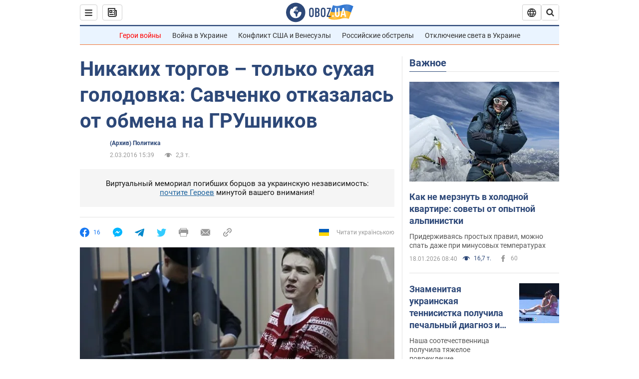

--- FILE ---
content_type: application/x-javascript; charset=utf-8
request_url: https://servicer.idealmedia.io/1418748/1?nocmp=1&sessionId=696d816e-00333&sessionPage=1&sessionNumberWeek=1&sessionNumber=1&scale_metric_1=64.00&scale_metric_2=256.00&scale_metric_3=100.00&cbuster=1768784238162800157549&pvid=fc499823-00ff-4af4-8b02-2974797dedb0&implVersion=11&lct=1763555100&mp4=1&ap=1&consentStrLen=0&wlid=562eeb2d-3427-4126-ac1d-3209d2312b1e&uniqId=0a193&niet=4g&nisd=false&evt=%5B%7B%22event%22%3A1%2C%22methods%22%3A%5B1%2C2%5D%7D%2C%7B%22event%22%3A2%2C%22methods%22%3A%5B1%2C2%5D%7D%5D&pv=5&jsv=es6&dpr=1&hashCommit=cbd500eb&apt=2016-03-02T15%3A39%3A00&tfre=3767&w=0&h=1&tl=150&tlp=1&sz=0x1&szp=1&szl=1&cxurl=https%3A%2F%2Fnews.obozrevatel.com%2Fpolitics%2F45607-nikakih-torgov-tolko-suhaya-golodovka-savchenko-otkazalas-ot-obmena-na-grushnikov.htm&ref=&lu=https%3A%2F%2Fnews.obozrevatel.com%2Fpolitics%2F45607-nikakih-torgov-tolko-suhaya-golodovka-savchenko-otkazalas-ot-obmena-na-grushnikov.htm
body_size: 838
content:
var _mgq=_mgq||[];
_mgq.push(["IdealmediaLoadGoods1418748_0a193",[
["tsn.ua","11957692","1","У Львові поліціянтка з ноги напала на жінку, яка прибирала сніг","Львівська міська рада та поліція з’ясовують обставини конфлікту між поліціянткою та двірничкою","0","","","","zF5swvyziZYitrKB-m7BngEsh6IIpHT2zXsHb7IJfRUwTJzDlndJxZG2sYQLxm7SJP9NESf5a0MfIieRFDqB_Kldt0JdlZKDYLbkLtP-Q-VXbA9XSOQ1qHx44acL-4Jb",{"i":"https://s-img.idealmedia.io/n/11957692/45x45/79x0x630x630/aHR0cDovL2ltZ2hvc3RzLmNvbS90LzUwOTE1My9mZjZkN2NlMzJkNTI1YjE3Njg2NGZhYTc1MzE0NjdmOS5qcGVn.webp?v=1768784238-H5QqLIy9zQlVzkqSUumbZ10DVM3Glgu2g-SlxFf6Es0","l":"https://clck.idealmedia.io/pnews/11957692/i/1298901/pp/1/1?h=zF5swvyziZYitrKB-m7BngEsh6IIpHT2zXsHb7IJfRUwTJzDlndJxZG2sYQLxm7SJP9NESf5a0MfIieRFDqB_Kldt0JdlZKDYLbkLtP-Q-VXbA9XSOQ1qHx44acL-4Jb&utm_campaign=obozrevatel.com&utm_source=obozrevatel.com&utm_medium=referral&rid=cd83fd5d-f4d1-11f0-98fa-d404e6f98490&tt=Direct&att=3&afrd=296&iv=11&ct=1&gdprApplies=0&muid=q0iilXdgp8Vg&st=-300&mp4=1&h2=RGCnD2pppFaSHdacZpvmnoTb7XFiyzmF87A5iRFByjtRGCPw-Jj4BtYdULfjGweqJaGSQGEi6nxpFvL8b2o0UA**","adc":[],"sdl":0,"dl":"","category":"События Украины","dbbr":0,"bbrt":0,"type":"e","media-type":"static","clicktrackers":[],"cta":"Читати далі","cdt":"","tri":"cd84100e-f4d1-11f0-98fa-d404e6f98490","crid":"11957692"}],],
{"awc":{},"dt":"desktop","ts":"","tt":"Direct","isBot":1,"h2":"RGCnD2pppFaSHdacZpvmnoTb7XFiyzmF87A5iRFByjtRGCPw-Jj4BtYdULfjGweqJaGSQGEi6nxpFvL8b2o0UA**","ats":0,"rid":"cd83fd5d-f4d1-11f0-98fa-d404e6f98490","pvid":"fc499823-00ff-4af4-8b02-2974797dedb0","iv":11,"brid":32,"muidn":"q0iilXdgp8Vg","dnt":2,"cv":2,"afrd":296,"consent":true,"adv_src_id":39175}]);
_mgqp();
